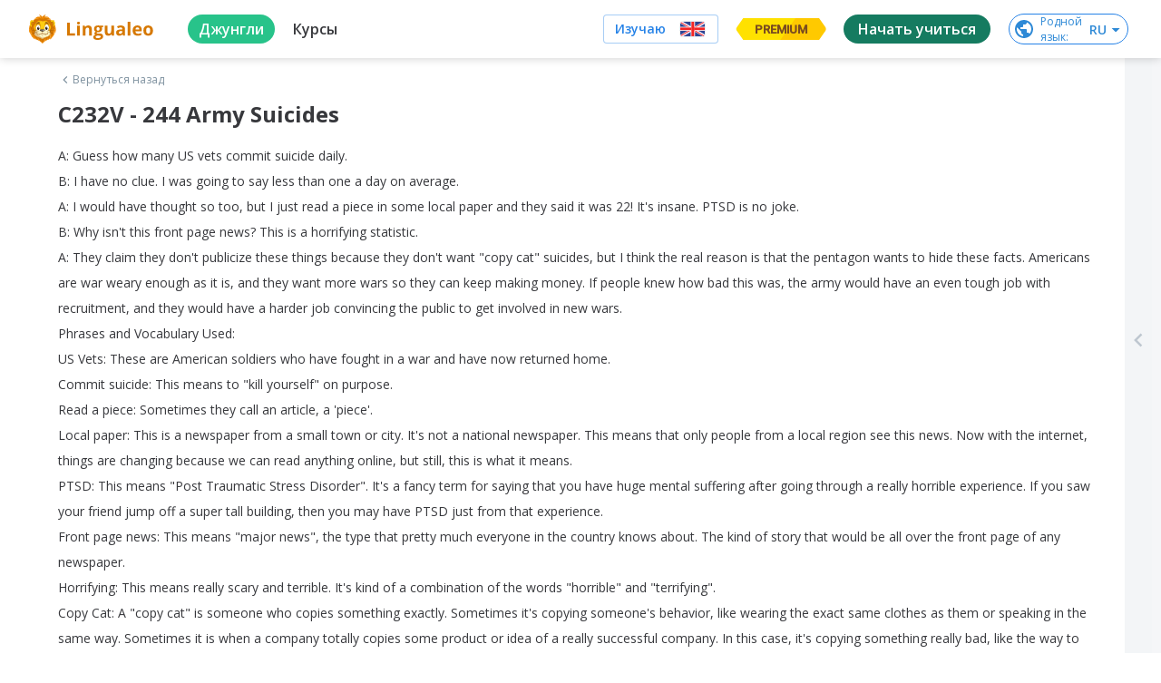

--- FILE ---
content_type: text/javascript
request_url: https://cdn-frontend-static.lingualeo.com/_next/static/chunks/3c8e73a32883729754714cf5ac200bfb0215fc86.d9fc8222c9b7d22338e8.js
body_size: 3524
content:
(window.webpackJsonp_N_E=window.webpackJsonp_N_E||[]).push([[8],{"24R3":function(e,t,n){"use strict";var r=n("q1tI"),a=n("zSVi"),o=n("LiQ7"),i=n("MyaD"),s=n("6koa"),c=function(e,t){var n={};for(var r in e)Object.prototype.hasOwnProperty.call(e,r)&&t.indexOf(r)<0&&(n[r]=e[r]);if(null!=e&&"function"===typeof Object.getOwnPropertySymbols){var a=0;for(r=Object.getOwnPropertySymbols(e);a<r.length;a++)t.indexOf(r[a])<0&&Object.prototype.propertyIsEnumerable.call(e,r[a])&&(n[r[a]]=e[r[a]])}return n};const l=n.n(s).a||s,u=(e,t)=>Object(o.b)(Object.assign(Object.assign({},i.a),{locale:"en"}),Object(i.c)(),e,t);class f extends r.Component{shouldComponentUpdate(e){const t=this.props,{values:n}=t,r=c(t,["values"]),{values:a}=e,o=c(e,["values"]);return!l(a,n)||!l(r,o)}render(){return r.createElement(a.a.Consumer,null,(e=>{this.props.defaultMessage||Object(i.h)(e);const{formatMessage:t=u,textComponent:n=r.Fragment}=e||{},{id:a,description:o,defaultMessage:s,values:c,children:l,tagName:f=n}=this.props;let d=t({id:a,description:o,defaultMessage:s},c);return Array.isArray(d)||(d=[d]),"function"===typeof l?l(...d):f?r.createElement(f,null,...d):d}))}}f.displayName="FormattedMessage",f.defaultProps={values:{}},t.a=f},"2KNY":function(e,t,n){"use strict";n.d(t,"b",(function(){return u})),n.d(t,"c",(function(){return f})),n.d(t,"a",(function(){return d}));var r=n("z7pX"),a=n("XVTh"),o=n("LvDl"),i=n("8wex"),s=new a.a(i.a.internal.classPrefix),c=new a.a;function l(e){return o.startCase(e).split(" ").map((function(e){return e.toLowerCase()})).join("-")}function u(e){e=l(e);var t=s.get(e);return function(n,r){return n?(n=l(n),s.get([e,n],r||[])):t}}function f(e,t){return function(){var n=arguments.length>0&&void 0!==arguments[0]?arguments[0]:"",a=arguments.length>1&&void 0!==arguments[1]?arguments[1]:{},o=(n instanceof Array?[e].concat(Object(r.a)(n)):[e,n]).map(l),i=[];if(a instanceof Array)i=a;else for(var u in a)a[u]&&i.push(u);return t?c.get(o,i):s.get(o,i)}}function d(e,t,n){return function(){var a=arguments.length>0&&void 0!==arguments[0]?arguments[0]:"",o=arguments.length>1&&void 0!==arguments[1]?arguments[1]:{},i=(a instanceof Array?[e].concat(Object(r.a)(a)):[e,a]).map(l),u=[];if(o instanceof Array)u=o;else for(var f in o)o[f]&&u.push(f);var d=n?c.get(i,u):s.get(i,u),p=d.split(" ").map((function(e){var r=n?e.replace("ll__","ll-"):e;return t[r]})).join(" ");return p}}},"6koa":function(e,t,n){"use strict";e.exports=function(e,t){if(e===t)return!0;if(!e||!t)return!1;var n=Object.keys(e),r=Object.keys(t),a=n.length;if(r.length!==a)return!1;for(var o=0;o<a;o++){var i=n[o];if(e[i]!==t[i]||!Object.prototype.hasOwnProperty.call(t,i))return!1}return!0}},"8tO+":function(e,t,n){"use strict";function r(e){if("undefined"!==typeof Symbol&&null!=e[Symbol.iterator]||null!=e["@@iterator"])return Array.from(e)}n.d(t,"a",(function(){return r}))},"8wex":function(e,t,n){"use strict";n.d(t,"a",(function(){return l}));var r=n("LvDl"),a=(window,Object(r.get)(window,"__NEXT_DATA__.props.API_URL")),o={isValidate:!1,constants:{PROGRESS_UNIT:25},api:{servicePrefix:"",serviceUrl:a?"//".concat(a):"//api.lingualeo-beta.com"},readTokenFromCookie:"remember",tokens:{linkflyBeta:"2cf72001d244b1c4ff18b16fe94a9afd665939eda47dd7b9a80f57181e0979c0bbadba76fcfde86d",bnsDevelop:"00000aabbccddeeff",linkfly:"00000aaa1122334455667788",user2:"00000ccc2233445566778899",user3:"00000bbb3344556677889900",shakhovskaya:"3c583700e3c11b0ed8afa14b116924b259dd19cd85aa734aa85fa0125dfc370a2cd9b49657fa012b"},isWithoutToken:!1,isUseAxios:!1,forceAddedProtocolPrefix:"",internal:{classPrefix:"leokit",isAutoBindInternalAnalytics:!0,disableStoresAutocreate:!1},introspection:{isEnable:!0,_rootPlace:"neoleo",_leokitPlace:"leokit",fObjects:"objs",sections:{core:"core",components:"cmps",stores:"stores",services:"services"},globalKeyPrefix:"global-"},attrMap:{id:"id",name:"name",areaName:"an",created:"cd",type:"type",category:"cat",contentType:"ct",status:"st",source:"src",countWords:"cw",countWordsLearned:"cl",picture:"pic",pictures:"pics",translate:"tr",context:"ctx",wordValue:"wd",wordType:"wt",translations:"trs",wordSets:"ws",learningStatus:"ls",progress:"pi",transcription:"scr",pronunciation:"pron",votes:"vt",relatedWords:"rw",association:"as",origin:"wo",areaId:"aid",combinedTranslation:"trc",isUserTranslate:"ut",speechPartId:"pid",wordLemmaId:"lid",wordLemmaValue:"lwd"},internalConfig:{stores:{prefixForIncludeStore:"$",prefixForUnmanagedField:"_"},introspection:{postfixForReadWithoutProxy:"$"},keys:{fields_keyInStoreClass:Symbol("fields"),last_specialKeyInObjsIntrospection:"last"}}},i=(window,Object(r.get)(window,"__NEXT_DATA__.props.API_URL")),s={"local-unel.lingualeo-funk.com":{api:{serviceUrl:i?"//".concat(i):"//mobile-api.lingualeo-beta.com"}},"local-linkfly.lingualeo-funk.com":{},"local-shakhovskaya.lingualeo-funk.com":{curToken:"shakhovskaya"},"local-rnovikov.lingualeo-funk.com":{https:!0,api:{serviceUrl:"https://apirc.lingualeo-beta.com",https:!0}},"lingualeo-beta.com":{api:{serviceUrl:i?"//".concat(i):"//mobile-api.lingualeo-beta.com"}},"local.lingualeo-funk.com":{api:{serviceUrl:"https://api.lingualeo-funk.com",https:!0}},"local.lingualeo-beta.com":{api:{serviceUrl:"https://api.lingualeo-beta.com",https:!0}}},c=window.location&&window.location.hostname||"",l=r.merge({},o,s[c]||{})},HALo:function(e,t,n){"use strict";function r(){return(r=Object.assign||function(e){for(var t=1;t<arguments.length;t++){var n=arguments[t];for(var r in n)Object.prototype.hasOwnProperty.call(n,r)&&(e[r]=n[r])}return e}).apply(this,arguments)}n.d(t,"a",(function(){return r}))},LiQ7:function(e,t,n){"use strict";n.d(t,"b",(function(){return u})),n.d(t,"a",(function(){return f}));var r=n("q1tI"),a=n("gQ7x"),o=n("MyaD"),i=n("6QKu");function s(e,t){return Object.keys(e).reduce(((n,r)=>(n[r]=Object.assign({timeZone:t},e[r]),n)),{})}function c(e,t){return Object.keys(Object.assign(Object.assign({},e),t)).reduce(((n,r)=>(n[r]=Object.assign(Object.assign({},e[r]||{}),t[r]||{}),n)),{})}function l(e,t){if(!t)return e;const n=i.a.formats;return Object.assign(Object.assign(Object.assign({},n),e),{date:c(s(n.date,t),s(e.date||{},t)),time:c(s(n.time,t),s(e.time||{},t))})}function u({locale:e,formats:t,messages:n,defaultLocale:i,defaultFormats:s,onError:c,timeZone:u},f,d={id:""},p={}){const{id:b,defaultMessage:g}=d;Object(a.a)(!!b,"[React Intl] An `id` must be provided to format a message.");const m=n&&n[String(b)];t=l(t,u),s=l(s,u);let y=[];if(m)try{y=f.getMessageFormat(m,e,t,{formatters:f}).formatHTMLMessage(p)}catch(h){c(Object(o.b)(`Error formatting message: "${b}" for locale: "${e}"`+(g?", using default message as fallback.":""),h))}else(!g||e&&e.toLowerCase()!==i.toLowerCase())&&c(Object(o.b)(`Missing message: "${b}" for locale: "${e}"`+(g?", using default message as fallback.":"")));if(!y.length&&g)try{y=f.getMessageFormat(g,i,s).formatHTMLMessage(p)}catch(h){c(Object(o.b)(`Error formatting the default message for: "${b}"`,h))}return y.length?1===y.length&&"string"===typeof y[0]?y[0]||g||String(b):(v=y,r.createElement(r.Fragment,null,...v)):(c(Object(o.b)(`Cannot format message: "${b}", using message ${m||g?"source":"id"} as fallback.`)),"string"===typeof m?m||g||String(b):g||String(b));var v}function f(e,t,n={id:""},r={}){return u(e,t,n,Object.keys(r).reduce(((e,t)=>{const n=r[t];return e[t]="string"===typeof n?Object(o.e)(n):n,e}),{}))}},XVTh:function(e,t,n){"use strict";n.d(t,"a",(function(){return c}));var r=n("z7pX"),a=n("H+61"),o=n("UlJF"),i=n("cpVT"),s=n("LvDl"),c=function(){function e(){var t=arguments.length>0&&void 0!==arguments[0]?arguments[0]:"";Object(a.a)(this,e),Object(i.a)(this,"_baseComponentName",void 0),this._baseComponentName=String(t)}return Object(o.a)(e,[{key:"get",value:function(){var e=arguments.length>0&&void 0!==arguments[0]?arguments[0]:"",t=arguments.length>1&&void 0!==arguments[1]?arguments[1]:[];if(e&&!s.isString(e)&&!s.isArray(e))throw new Error("Argument `componentName` must be a string or an array");if(t&&!s.isArray(t))throw new Error("Argument `modifiers` must an array");e&&s.isArray(e)&&(e=e.filter((function(e){return!!e})).map((function(e){return String(e)})).join("__"));var n="ll"+(this._baseComponentName.length?"-".concat(this._baseComponentName):"")+(e&&e.length?"__".concat(e):"");return[n].concat(Object(r.a)(t?t.filter((function(e){return!!e})).map((function(e){return"".concat(n,"__m-").concat(e)})):[])).join(" ")}}]),e}()},z7pX:function(e,t,n){"use strict";n.d(t,"a",(function(){return i}));var r=n("6FTQ");var a=n("8tO+"),o=n("8rE2");function i(e){return function(e){if(Array.isArray(e))return Object(r.a)(e)}(e)||Object(a.a)(e)||Object(o.a)(e)||function(){throw new TypeError("Invalid attempt to spread non-iterable instance.\nIn order to be iterable, non-array objects must have a [Symbol.iterator]() method.")}()}}}]);